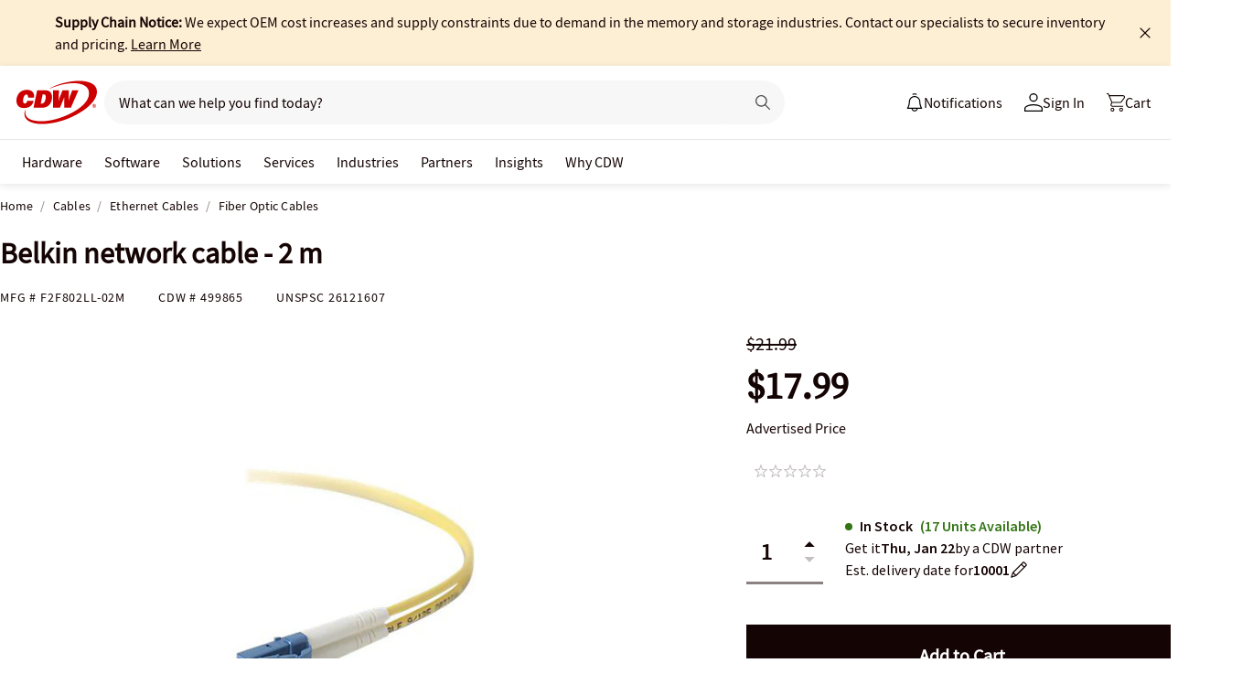

--- FILE ---
content_type: text/html; charset=utf-8
request_url: https://www.cdw.com/product/belkin-2m-duplex-singlemode-fiber-8.3-125-patch-cable-lc-lc-6ft/499865
body_size: 10944
content:

<!DOCTYPE html>
<html lang="en">
<head>
    <meta content="text/html; charset=utf-8" http-equiv="Content-Type" />
    <meta name="viewport" content="width=device-width, initial-scale=1.0">
    <meta http-equiv="X-UA-Compatible" content="IE=edge">
<!-- SVG favicon - The most versatile modern solution -->
<link rel="icon" type="image/svg+xml" href="/assets/1.0/dist/images/cdw-logo-vector-512x512-favicon.svg">
<!-- Fallback PNG favicon for older browsers -->
<link rel="icon" type="image/png" sizes="32x32" href="/assets/1.0/dist/images/cdw-logo-32x32-favicon.png">
<!-- Apple Touch Icon - single size covers all modern iOS devices -->
<link rel="apple-touch-icon" href="/assets/1.0/dist/images/cdw-logo-180x180-favicon.png">

<meta name="msapplication-TileColor" content="#ffffff">

    <link rel="dns-prefetch" href="//webobjects2.cdw.com"/>
<link rel="dns-prefetch" href="//img.cdw.com"/>
<link rel="dns-prefetch" href="//nexus.ensighten.com"/>
<link rel="dns-prefetch" href="//media.richrelevance.com"/>
<link rel="dns-prefetch" href="//activate.cdw.com"/>
<link rel="dns-prefetch" href="//smetrics.cdw.com"/>
<link rel="dns-prefetch" href="//c.go-mpulse.net"/>
<link rel="dns-prefetch" href="//s.go-mpulse.net"/>
<link rel="dns-prefetch" href="//recs.richrelevance.com"/>

    <link rel="preconnect" href="//webobjects2.cdw.com"/>
<link rel="preconnect" href="//img.cdw.com"/>
<link rel="preconnect" href="//nexus.ensighten.com"/>
<link rel="preconnect" href="//media.richrelevance.com"/>
<link rel="preconnect" href="//activate.cdw.com"/>
<link rel="preconnect" href="//smetrics.cdw.com"/>
<link rel="preconnect" href="//c.go-mpulse.net"/>
<link rel="preconnect" href="//s.go-mpulse.net"/>
<link rel="preconnect" href="//recs.richrelevance.com"/>

    
    <title>Belkin network cable - 2 m - F2F802LL-02M - Fiber Optic Cables - CDW.com</title>
    
    <link rel="canonical" href="https://www.cdw.com/product/belkin-2m-duplex-singlemode-fiber-8.3-125-patch-cable-lc-lc-6ft/499865" />
<meta name="description" content="Buy a Belkin network cable - 2 m or other Fiber Optic Cables at CDW.com" />
<meta name="keywords" content="Belkin network cable - 2 m, Fiber Optic Cables, Cables, F2F802LL-02M" />
<meta property="og:image" content="https://webobjects2.cdw.com/is/image/CDW/499865?$product_minithumb$" />
<meta property="og:title" content="Belkin network cable - 2 m - F2F802LL-02M - Fiber Optic Cables - CDW.com" />
<meta property="og:description" content="Buy a Belkin network cable - 2 m at CDW.com" />
<meta property="og:url" content="https://www.cdw.com/product/belkin-2m-duplex-singlemode-fiber-8.3-125-patch-cable-lc-lc-6ft/499865" />
<meta property="og:site_name" content="CDW.com" />
<meta name="twitterhandle" content="CDWCorp" />

    <script type="text/javascript" src="https://www.cdw.com/resources/777948609e5cb6ee176565d873d32e8a25a82644ec486" async ></script><script>
// akam-sw.js install script version 1.3.6
"serviceWorker"in navigator&&"find"in[]&&function(){var e=new Promise(function(e){"complete"===document.readyState||!1?e():(window.addEventListener("load",function(){e()}),setTimeout(function(){"complete"!==document.readyState&&e()},1e4))}),n=window.akamServiceWorkerInvoked,r="1.3.6";if(n)aka3pmLog("akam-setup already invoked");else{window.akamServiceWorkerInvoked=!0,window.aka3pmLog=function(){window.akamServiceWorkerDebug&&console.log.apply(console,arguments)};function o(e){(window.BOOMR_mq=window.BOOMR_mq||[]).push(["addVar",{"sm.sw.s":e,"sm.sw.v":r}])}var i="/akam-sw.js",a=new Map;navigator.serviceWorker.addEventListener("message",function(e){var n,r,o=e.data;if(o.isAka3pm)if(o.command){var i=(n=o.command,(r=a.get(n))&&r.length>0?r.shift():null);i&&i(e.data.response)}else if(o.commandToClient)switch(o.commandToClient){case"enableDebug":window.akamServiceWorkerDebug||(window.akamServiceWorkerDebug=!0,aka3pmLog("Setup script debug enabled via service worker message"),v());break;case"boomerangMQ":o.payload&&(window.BOOMR_mq=window.BOOMR_mq||[]).push(o.payload)}aka3pmLog("akam-sw message: "+JSON.stringify(e.data))});var t=function(e){return new Promise(function(n){var r,o;r=e.command,o=n,a.has(r)||a.set(r,[]),a.get(r).push(o),navigator.serviceWorker.controller&&(e.isAka3pm=!0,navigator.serviceWorker.controller.postMessage(e))})},c=function(e){return t({command:"navTiming",navTiming:e})},s=null,m={},d=function(){var e=i;return s&&(e+="?othersw="+encodeURIComponent(s)),function(e,n){return new Promise(function(r,i){aka3pmLog("Registering service worker with URL: "+e),navigator.serviceWorker.register(e,n).then(function(e){aka3pmLog("ServiceWorker registration successful with scope: ",e.scope),r(e),o(1)}).catch(function(e){aka3pmLog("ServiceWorker registration failed: ",e),o(0),i(e)})})}(e,m)},g=navigator.serviceWorker.__proto__.register;if(navigator.serviceWorker.__proto__.register=function(n,r){return n.includes(i)?g.call(this,n,r):(aka3pmLog("Overriding registration of service worker for: "+n),s=new URL(n,window.location.href),m=r,navigator.serviceWorker.controller?new Promise(function(n,r){var o=navigator.serviceWorker.controller.scriptURL;if(o.includes(i)){var a=encodeURIComponent(s);o.includes(a)?(aka3pmLog("Cancelling registration as we already integrate other SW: "+s),navigator.serviceWorker.getRegistration().then(function(e){n(e)})):e.then(function(){aka3pmLog("Unregistering existing 3pm service worker"),navigator.serviceWorker.getRegistration().then(function(e){e.unregister().then(function(){return d()}).then(function(e){n(e)}).catch(function(e){r(e)})})})}else aka3pmLog("Cancelling registration as we already have akam-sw.js installed"),navigator.serviceWorker.getRegistration().then(function(e){n(e)})}):g.call(this,n,r))},navigator.serviceWorker.controller){var u=navigator.serviceWorker.controller.scriptURL;u.includes("/akam-sw.js")||u.includes("/akam-sw-preprod.js")||u.includes("/threepm-sw.js")||(aka3pmLog("Detected existing service worker. Removing and re-adding inside akam-sw.js"),s=new URL(u,window.location.href),e.then(function(){navigator.serviceWorker.getRegistration().then(function(e){m={scope:e.scope},e.unregister(),d()})}))}else e.then(function(){window.akamServiceWorkerPreprod&&(i="/akam-sw-preprod.js"),d()});if(window.performance){var w=window.performance.timing,l=w.responseEnd-w.responseStart;c(l)}e.then(function(){t({command:"pageLoad"})});var k=!1;function v(){window.akamServiceWorkerDebug&&!k&&(k=!0,aka3pmLog("Initializing debug functions at window scope"),window.aka3pmInjectSwPolicy=function(e){return t({command:"updatePolicy",policy:e})},window.aka3pmDisableInjectedPolicy=function(){return t({command:"disableInjectedPolicy"})},window.aka3pmDeleteInjectedPolicy=function(){return t({command:"deleteInjectedPolicy"})},window.aka3pmGetStateAsync=function(){return t({command:"getState"})},window.aka3pmDumpState=function(){aka3pmGetStateAsync().then(function(e){aka3pmLog(JSON.stringify(e,null,"\t"))})},window.aka3pmInjectTiming=function(e){return c(e)},window.aka3pmUpdatePolicyFromNetwork=function(){return t({command:"pullPolicyFromNetwork"})})}v()}}();</script>
<script>var cdwTagManagementData = {};window.cdwTagManagementData = {'page_design':'A','page_name':'BELKIN 2M Duplex Singlemode Fiber 8.3/125 Patch Cable LC/LC 6ft','page_type':'PRODUCT_FIB','page_url':'/product/belkin-2m-duplex-singlemode-fiber-8.3-125-patch-cable-lc-lc-6ft/499865','product_category':'Cables','product_id':'499865','product_name':'BELKIN 2M Duplex Singlemode Fiber 8.3/125 Patch Cable LC/LC 6ft','product_price':'17.99','product_sales_attr':'PRODUCT_FIB','product_image':'https://webobjects2.cdw.com/is/image/CDW/499865?$400x350$','voucher_code':'5','drop_ship_flag':'2','login_status':'False','product_stock_status':'In Stock','product_type_code':'W','product_class_code':'CN','product_group_majorcode':'FIB','product_age':'8275 days','site_name':'cdw','webclasscode_level1':'B','webclasscode_level1name':'Cables','webclasscode_level2':'BD','webclasscode_level2name':'Ethernet Cables','webclasscode_level3':'BD4','webclasscode_level3name':'Fiber Optic Cables','extranet':'true','device_type':'desktop','product_brand_code':'BEL','product_brand_name':'Belkin Cables Only','product_root_brand_name':'Belkin','product_offer_flag':'False','product_has_review':'False','total_review_count':'0','average_overall_rating':'0','is_bot':'true','strike_through_pricing':'True | Mode MSRP','product_family_builder':'no'};</script>
    
                <script src="//cdn.optimizely.com/public/220146585/s/cdw_product_page.js"></script>
                <script type="text/javascript">
                   window['optimizely'] = window['optimizely'] || [];
                   window.optimizely.push(['setDimensionValue', '2069240888', '1F378987N06']);
                </script>
    
    <link href="/header/1.30/dist/styles/a/globalheader.css" rel="stylesheet" type="text/css"/>
    
    <link href="/product/8.128/dist/styles/a/product.css" rel="stylesheet" type="text/css">
    <script>
        window.ensCustomEventProcessor = {
            create: function (e, n) {
                if (window.utag) {
                    window.utag_evt = JSON.parse(JSON.stringify(n));
                    window.evtData = n;
                    window.utag_evt.tealium_event = e;
                    window.utag.link(window.utag_evt);
                }

                return;
            }
        }

        Object.defineProperty(window, 'ensCustomEvent', {
            get() { return window.ensCustomEventProcessor; },
            set() { }
        });
    </script>
    
        <link rel="alternate" media="only screen and (max-width: 640px)" href="https://m.cdw.com/product/belkin-2m-duplex-singlemode-fiber-8.3-125-patch-cable-lc-lc-6ft/499865" />
            
    <script type="text/javascript" async src="//tags.tiqcdn.com/utag/cdw/main/prod/utag.js"></script>
    
    

<script>(window.BOOMR_mq=window.BOOMR_mq||[]).push(["addVar",{"rua.upush":"false","rua.cpush":"true","rua.upre":"false","rua.cpre":"false","rua.uprl":"false","rua.cprl":"false","rua.cprf":"false","rua.trans":"SJ-5b73f737-734b-4447-910f-cd446edc9001","rua.cook":"false","rua.ims":"false","rua.ufprl":"false","rua.cfprl":"false","rua.isuxp":"false","rua.texp":"norulematch","rua.ceh":"false","rua.ueh":"false","rua.ieh.st":"0"}]);</script>
                              <script>!function(a){var e="https://s.go-mpulse.net/boomerang/",t="addEventListener";if("False"=="True")a.BOOMR_config=a.BOOMR_config||{},a.BOOMR_config.PageParams=a.BOOMR_config.PageParams||{},a.BOOMR_config.PageParams.pci=!0,e="https://s2.go-mpulse.net/boomerang/";if(window.BOOMR_API_key="ACJHS-A47P9-6ACVK-6JVW4-CLEFX",function(){function n(e){a.BOOMR_onload=e&&e.timeStamp||(new Date).getTime()}if(!a.BOOMR||!a.BOOMR.version&&!a.BOOMR.snippetExecuted){a.BOOMR=a.BOOMR||{},a.BOOMR.snippetExecuted=!0;var i,_,o,r=document.createElement("iframe");if(a[t])a[t]("load",n,!1);else if(a.attachEvent)a.attachEvent("onload",n);r.src="javascript:void(0)",r.title="",r.role="presentation",(r.frameElement||r).style.cssText="width:0;height:0;border:0;display:none;",o=document.getElementsByTagName("script")[0],o.parentNode.insertBefore(r,o);try{_=r.contentWindow.document}catch(O){i=document.domain,r.src="javascript:var d=document.open();d.domain='"+i+"';void(0);",_=r.contentWindow.document}_.open()._l=function(){var a=this.createElement("script");if(i)this.domain=i;a.id="boomr-if-as",a.src=e+"ACJHS-A47P9-6ACVK-6JVW4-CLEFX",BOOMR_lstart=(new Date).getTime(),this.body.appendChild(a)},_.write("<bo"+'dy onload="document._l();">'),_.close()}}(),"".length>0)if(a&&"performance"in a&&a.performance&&"function"==typeof a.performance.setResourceTimingBufferSize)a.performance.setResourceTimingBufferSize();!function(){if(BOOMR=a.BOOMR||{},BOOMR.plugins=BOOMR.plugins||{},!BOOMR.plugins.AK){var e="true"=="true"?1:0,t="",n="aoczkxixblfpm2lk2kna-f-7525ace38-clientnsv4-s.akamaihd.net",i="false"=="true"?2:1,_={"ak.v":"39","ak.cp":"222114","ak.ai":parseInt("274329",10),"ak.ol":"0","ak.cr":9,"ak.ipv":4,"ak.proto":"h2","ak.rid":"14ac3a65","ak.r":44093,"ak.a2":e,"ak.m":"a","ak.n":"essl","ak.bpcip":"3.133.149.0","ak.cport":42862,"ak.gh":"23.33.28.138","ak.quicv":"","ak.tlsv":"tls1.3","ak.0rtt":"","ak.0rtt.ed":"","ak.csrc":"-","ak.acc":"","ak.t":"1768608410","ak.ak":"hOBiQwZUYzCg5VSAfCLimQ==9bNFioildprOzjocXD+deWVTAbnDDs2dMKnQ2WTW4bqhvQoAut5Q6BEZL1+6ZHlKUx05MVZClgAYIZxVo/8DKN5DWTGdZLW/UHXBX1i5MhsxH8By49WP00RE+osq8/qYmoLak8oGik3Ro5TUnbq4QBpdp5mtbOpkmF3RTJc2sgcImG5zuUf/WCpKSdra+j5U9W6W2H1yR7dHt8O7vV+vu88Pdbz2STa89X9bMhsFAdUXLe+ELObfG29SCy/DG8U/fmmcDdSlTXpBVqvs6IrofI+UL38jzSXPeWJnlNuW+lOtHpMtXv3CmkkDRLuNUqfaYXL5gt01E4WIUjt4H8fJzVjpJlrPuEWZopqLymmC3Qu8cIW9kqPP6NXzWWbofHJWvlfwuHyd0rLy/nkYG745qmvP6jp2u6E8AP2zhTG5yB8=","ak.pv":"517","ak.dpoabenc":"","ak.tf":i};if(""!==t)_["ak.ruds"]=t;var o={i:!1,av:function(e){var t="http.initiator";if(e&&(!e[t]||"spa_hard"===e[t]))_["ak.feo"]=void 0!==a.aFeoApplied?1:0,BOOMR.addVar(_)},rv:function(){var a=["ak.bpcip","ak.cport","ak.cr","ak.csrc","ak.gh","ak.ipv","ak.m","ak.n","ak.ol","ak.proto","ak.quicv","ak.tlsv","ak.0rtt","ak.0rtt.ed","ak.r","ak.acc","ak.t","ak.tf"];BOOMR.removeVar(a)}};BOOMR.plugins.AK={akVars:_,akDNSPreFetchDomain:n,init:function(){if(!o.i){var a=BOOMR.subscribe;a("before_beacon",o.av,null,null),a("onbeacon",o.rv,null,null),o.i=!0}return this},is_complete:function(){return!0}}}}()}(window);</script></head>
<body id="GlobalBody" itemscope itemtype="http://schema.org/WebPage">
    <a href="#main" class="skip-to-content">Skip to Main Content</a>
    


<script type="text/javascript">
	var CdwCms = {
		"settings": {
            "designVersion": 'A',
            "enableCookieBanner": 'True',
            "isRubiEnabled": 'True'
		}
	};
</script>


<div id="gh-butter-bar">
</div>
<div id="gh-header-contain" class="">
    <header id="gh-header">
        <div id="gh-header-fixed">
            <section id="gh-header-upper">
                <section id="gh-header-left">
                    <a href="/" aria-label="CDW logo - Link to homepage"><img id="gh-header-logo" alt="CDW Logo" aria-label="CDW Logo" src="https://webobjects2.cdw.com/is/content/CDW/cdw/logos/company-logos-c-d/cdw_corporate-logos/cdw/cdw-logo-no-tag.svg" onclick="CdwTagMan.createPromotionTag('Global Navigation', 'Header-Logo');" class="refresh" /></a>
                    <section id="gh-search-bar">
                        

<form id="gh-header-search-form" role="search">
    <div id="main-search">
        <input id="search-input"
               type="text"
               placeholder="What can we help you find today?"
               class="search-input"
               data-rrapiidentifier="rrc"
               data-disabletypeahead="False"
               data-enableFusion="False"
               data-enableFusionTypeahead="False"
               autocomplete="off"
               role="combobox"
               aria-label="What can we help you find today? -Search input field | Results will show after 3 characters"
               aria-haspopup="true"
               aria-expanded="false"
			   onclick="CdwTagMan.createPromotionTag('Global Navigation', 'Search Bar');" />
        <button type="button" id="gh-header-search-form-x"
                tabindex="0"
             aria-label="Clear search input"
             style="display: none;"></button>
        <div id="divider"></div>
        <button type="submit" id="gh-header-button-search" aria-label="Search button" tabindex="0" class="default"></button>
        <button id="cancel-btn" class="cancel-btn" alt="Cancel Search Button" aria-label="Cancel Search Button">Cancel</button>
    </div>
</form>
 
                    </section>
                </section>
                <section id="gh-header-right">
                    

    <section class="gh-notifications">
        <a role="menu" id="gh-notifications-button">
            <i role="menuitem" class="gh-notifications-icon" aria-labelledby="gh-notifications-button"></i>
            <span role="menuitem" class="gh-notifications-title">Notifications</span>
        </a>
        <div class="gh-notifications-list">
            <div class="header">
                <div class="title">Notifications</div>
            </div>
            <div class="messages">
            </div>
        </div>
    </section>

                    <section id="gh-account-center-menu">
                        



<section id="gh-sign-in-contain">
    <div id="gh-sign-in-cta" role="menu" aria-expanded="false" aria-label="signin">
        <i id="gh-triangle" aria-labelledby="gh-sign-in-cta" role="menuitem"></i><span role="menuitem">Sign In</span>
    </div>
    <div id="gh-sign-in-flyout">
        <div id="gh-sign-in-flyout-top-triangle"></div>
        <section id="top-section" class="gh-signin-top-section">
            <div id="gh-signin-npid-top-content"></div>
        </section>
        <section id="bottom-section">
            <div id="gh-signin-npid-bottom-content"></div>
        </section>
    </div>
</section>

<script>
    // for debugging purpose, because appsettings cache always hardly erased
    window.ShowLoginBubble = true;
</script>

<input type="hidden" ID="free-shipping-product-cart-indicator" />

                    </section>
                    <section id="gh-cart" class="js-gh-cart-link-contain">
                        <div id="gh-cart-link-inner">
                            <div id="button-cart-list" class="js-button-cart-list">
                                <a id="button-cart" href="/cart" onclick="CdwTagMan.createPromotionTag('Global Navigation', 'Cart');">
                                    <i id="gh-cart-cta" class="js-gh-cart-cta"></i>
                                    <span id="gh-cart-count"></span>
                                    <span id="gh-cart-title">Cart</span>
                                </a>
                            </div>
                        </div>
                    </section>
                </section>
            </section>
            <div class="login-flyout">
                    <div id='gh-bubble-npid-content'>
                </div>
            </div>
            <nav id="gh-header-lower" class="main-menu">
                    <ul class="menu-list-l1">
                        <li id="gh-nav-li-hardware-corp" class="-l1"><a href="/content/cdw/en/terms-conditions/site-map.html" tabindex="0">Hardware</a></li>
                        <li id="gh-nav-li-software-corp" class="-l1"><a href="/category/software/?w=F" tabindex="0">Software</a></li>
                        <li id="gh-nav-li-it-solutions-corp" class="-l1"><a href="/content/cdw/en/solutions.html" tabindex="0"> Solutions</a></li>
                        <li id="gh-nav-li-services-corp" class="-l1"><a href="/content/cdw/en/services/amplified-services.html" tabindex="0">Services</a></li>
                        <li id="gh-nav-li-Industries-corp" class="-l1"><a href="/content/cdw/en/Industries.html" tabindex="0">Industries</a></li>
                        <li id="gh-nav-li-brands-corp" class="-l1"><a href="/content/cdw/en/brand.html" tabindex="0">Partners</a></li>
                        <li id="gh-nav-li-tech-library-corp" class="-l1"><a href="/content/cdw/en/research-hub.html" tabindex="0">Insights</a></li>
                        <li id="gh-nav-li-why-cdw-corp" class="-l1"><a href="/content/cdw/en/Why-cdw.html" tabindex="0"> Why CDW</a></li>
                    </ul>
            </nav>
        </div>
    </header>
</div>

<script>
    // for debugging purpose, because appsettings cache always hardly erased
    window.NotificationButtonEnabled = true;
</script>

    <main id="main">
        <div class="container">
            

            







<input id="AnonymousZipCode" name="AnonymousZipCode" type="hidden" value="zip=43085+43201-43207+43209-43224+43226-43232+43234-43236+43240+43251+43260+43266+43268+43270-43272+43279+43287+43291" />


<div itemscope itemtype="https://schema.org/Product" class="productDetailWrapper end-zoom vertical-by-stack" data-page-type="Product Pages">
<div class="header-vertical-stack-wrapper product-header ">
    <div class="header-vertical-stack-container container">


    <nav class="product-breadcrumb" aria-label="breadcrumbs">
            <ul class="breadcrumbs" itemscope itemtype="https://schema.org/BreadcrumbList">
                <li itemprop="itemListElement" itemscope itemtype="https://schema.org/ListItem">
                    <a href="/" title="Home" itemprop="item"><span itemprop="name">Home</span></a>
                    <meta itemprop="position" content="1" />
                </li>
                    <li itemprop="itemListElement" itemscope itemtype="https://schema.org/ListItem">
                        <a href="/search/cables/?w=B" title="Cables" itemprop="item"><span itemprop="name">Cables</span></a>
                        <meta itemprop="position" content="2" />
                    </li>
                    <li itemprop="itemListElement" itemscope itemtype="https://schema.org/ListItem">
                        <a href="/search/cables/ethernet-cables/?w=BD" title="Ethernet Cables" itemprop="item"><span itemprop="name">Ethernet Cables</span></a>
                        <meta itemprop="position" content="3" />
                    </li>
                <li itemprop="itemListElement" itemscope itemtype="https://schema.org/ListItem">
                    <a aria-current="location" href="/search/cables/ethernet-cables/fiber-optic-cables/?w=BD4" title="Fiber Optic Cables" itemprop="item"><span itemprop="name">Fiber Optic Cables</span></a>
                    <meta itemprop="position" content="3" />
                </li>
            </ul>

    </nav>

        <div class="header-main-info">
            <div class="header-left-info">
                <a href="/" aria-label="Link to homepage">
                            <img alt="CDW Logo"
                                 aria-label="CDW Logo"
                                 src="//webobjects2.cdw.com/is/image/CDW/cdw23-logo-no-tag-88x48?$transparent$"/>
                </a>
                <h1 id="primaryProductNameStickyHeader" class="-bold" itemprop="name">Belkin network cable - 2 m</h1>
            </div>

            <div class="header-right-info">
                <div class="header-add-to-cart-wrapper">
                    <div class="price-outer-wrapper">
<input id="ProductGroupStickyHeader" name="ProductGroup" type="hidden" value="FIB" />
<div class="ui-priceselector">

    <div class="msrp-wrapper">
        <div class="coupon-check pdp-couponlayer" data-product-code="499865">
            <span class="insert-coupon-icon product-coupon"></span>
            <couponbadge></couponbadge>
        </div>
        <div class="msrp-savings-wrapper">
                    <div class="pdprightrailmsrp" data-priceCurrencyCode="" data-priceValue="21.99" data-edc="499865"><div class="-strikethrough">$21.99</div></div>
        </div>
        <div class="incentive-saving-conatainer" data-edc="499865" data-price="17.99" data-eligible="true"></div>
    </div>
    <div class="price-type-single ui-priceselector-single"  aria-label="price">

            <span class="price">
                    <span class="price-type-selected" data-pricekey="8aeb0104025d2c97f8ffaa01fde20a6b" content="17.99" data-priceValue="17.99">$17.99</span>
            </span>
    </div>

    <input name="CartItems[0].SelectedPrice.PriceKey" class="js-selected-pricekey" type="hidden" value="8aeb0104025d2c97f8ffaa01fde20a6b">

    <input name="RecommendedForEDC" type="hidden" value="" />
    <input name="RecoType" type="hidden" value="" />
    <input name="ProgramIdentifier" type="hidden" value="" />
</div>
                    </div>

                    <div class="add-to-cart-container" data-product-code="499865">
                                    <button type="submit" id="VerticalAddItemToCartStickyHeader" data-edc="499865" class="js-add-to-cart btn primary-btn buynowSticky" data-signal="cart-product" data-tagman='{"type":"Product Pages", "name":"Add To Cart:Primary"}'>Add <span class="btn-qty"></span> To Cart</button>
                    </div>
                </div>
            </div>
        </div>
        <div class="primary-product-part-numbers">
            <span class="part-number">Mfg # <span class="mpn" itemprop="mpn">F2F802LL-02M</span></span>
            <span class="part-number">CDW # <span class="edc" itemprop="sku">499865</span></span>
            <span class="unpc-wrapper"><span class="part-number-divider"> | </span><span class="part-number">UNSPSC <span itemprop="gtin8"> 26121607 </span></span></span>
        </div>
    </div>
</div>

    <div class="productTop container ">




        
    </div>

    <div class="container">
        <div class="productMain">
            <div class="productLeft vertical-by-stack">


    <div class="main-badge-container" id="main-badge-container">
        <div class="bestSoldBadge" data-productcode="499865"></div>
    </div>





    <div id="mainProductGallery" class="image-gallery" data-edc="499865">
    <div class="image-gallery-wrapper">
        <div class="main-media">
            <div class="main-image" data-edc="499865" tabindex="0">
                    <img itemprop="image" src="https://webobjects2.cdw.com/is/image/CDW/499865?$product-detail$" alt="Belkin network cable - 2 m" onclick ="CdwTagMan.createElementPageTag('Product Pages','Main Image Clicked');" />
            </div>
            <div class="main-video"></div>
        </div>

            <div class="thumbnails-wrapper product-thumbnails-wrapper">
                <div class="thumbnails js-thumbnails-img"></div>
                <div class="thumbnails js-thumbnails-video"></div>
            </div>
        </div>
        </div>
        <div class="main-features">
                <h2 class="title">Quick tech specs</h2>
                <div class="quick-tech-spec">
                    <div class="quick-tech-spec-row">
                        <div class="quick-tech-spec-col">
                            <ul>
                                    <li>6.56ft (2M) Premium PVC 8.3/125 micron duplex singlemode fiber patch cable LC/LC</li>
                                    <li>Twice the bandwidth throughput of multimode cable</li>
                                    <li>Fiber Patch Cable/ Multimode Cable/ Duplex Cable/ LC to LC Cable</li>
                            </ul>
                        </div>
                        <div class="quick-tech-spec-col">
                            <ul>
                                    <li>Ideal solution for networks in need of fast high-speed clear signal transmission up to the latest in industry standards</li>
                                    <li>Premium PVC 8.3/125 micron singlemode patch cables</li>
                            </ul>
                        </div>
                    </div>
                </div>
                <a href="#TS" id="view-more-link" class="view-more-jumplink" onclick="CdwTagMan.createElementPageTag('Product Pages', 'Product Information:View More');">View All <img src="/assets/1.0/dist/images/icons/pdp-expander/right-arrow.svg" alt="View More"></a>
        </div>
        <div class="product-overview-container">
            <div class="manufacture-logo">
                
            </div>
            <h2 class="section-header">Know your gear</h2>
            <div class="market-text">

                    <div itemprop="description">Belkin's high-quality Corning Fiber Optic Cables are built to meet or exceed industry specifications. Belkin Fiber Patch Jumpers are compatible with Fiber Channel, Infiniband, ATM and Gigabit Ethernet applications. Belkin fiber patch cords are best suited to connect fiber optic equipment to fiber optic cross-connects, interconnects, and data communication boxes. Each Belkin fiber cable is tested for greater durability in resisting pulls, strains and impacts during cabling installs and maintenance. Each cable is individually 100% optically inspected and tested for insertion loss and quality.</div>
            </div>
        </div>
<div id="image-gallery-modal" class="modal">
    <div class="content -loading">
    </div>
</div>


            </div>

            <div class="productRight vertical-by-stack">


    <div class="right-rail-vertical-stack">

        

        <form method="post" action="/cart/addtocart" data-addtocartasync="/cart/addtocartasync/" data-basicaddtocart="false" class="inline addToCartForm addToCartProduct">
            


<div class="ui-priceselector">

    <div class="msrp-wrapper">
        <div class="coupon-check pdp-couponlayer" data-product-code="499865">
            <span class="insert-coupon-icon product-coupon"></span>
            <couponbadge></couponbadge>
        </div>
        <div class="msrp-savings-wrapper">
                    <div class="pdprightrailmsrp" data-priceCurrencyCode="" data-priceValue="21.99" data-edc="499865"><div class="-strikethrough">$21.99</div></div>
        </div>
        <div class="incentive-saving-conatainer" data-edc="499865" data-price="17.99" data-eligible="true"></div>
    </div>
    <div class="price-type-single ui-priceselector-single"  aria-label="price">

            <span class="price">
                    <span class="price-type-selected" data-pricekey="8aeb0104025d2c97f8ffaa01fde20a6b" content="17.99" data-priceValue="17.99">$17.99</span>
            </span>
    </div>

    <input name="CartItems[0].SelectedPrice.PriceKey" class="js-selected-pricekey" type="hidden" value="8aeb0104025d2c97f8ffaa01fde20a6b">

    <input name="RecommendedForEDC" type="hidden" value="" />
    <input name="RecoType" type="hidden" value="" />
    <input name="ProgramIdentifier" type="hidden" value="" />
</div>
                    <div class="js-single-price-label price-type-description" title="Advertised Price">Advertised Price</div>

            <div class="lease-price-wrapper">
<div class="leaseContainer"></div>            </div>
                <div id="PrimaryProductReviewSummary" class="product-reviews">
                    <div id="BVRRSummaryContainer" class=""></div>
                </div>
                        <div class="quantity-availability-wrapper">
                    <div class="quantity-container">
                        <input data-edc="499865"  name="CartItems[0].Quantity" type="number" min="1" value="1" class="txtQty input-quantity-arrows " data-syncQty="true" placeholder="0" aria-label="Quantity">
                            <div class="input-quantity-arrows-display">
                                <i class="ico-up-arrow"></i>
                                <i class="ico-down-arrow -disabled"></i>
                            </div>
                    </div>
                                    <div class="availability-wrapper">
                        <div class="availability">
                            
	<div class="membership-ship-wrapper membership-shipping-product" data-product-code="499865"></div>

                                <div style="width:362px; height: 75px">
                                    <ui-inventory product-code="499865" to-zip-code="10001" single-mode="true" tenant="CdwUs" enable-zip-code-editor="true"
                                                  api-url="https://dc-origin.cdw.com/ecomm/web/v1/inventories"></ui-inventory>
                                    <ui-inventory-controller product-codes="499865" to-zip-code="10001"
                                                             api-url="https://dc-origin.cdw.com/ecomm/web/v1/inventories"></ui-inventory-controller>
                                </div>

                        </div>
                        <div class="freeshipping-wrapper" data-product-code=499865 data-product-dropship=2 data-product-Type=W data-company-Id=1000></div>
                        <div class="clear"></div>
                    </div>
            </div>

            






            
<input type="hidden" id="hdnAddOnItems" />
<div class="product-placement" data-placement="item_page.json_rr_right_rail" data-template="warranty"></div>


        <div class="addtocart-container" data-product-code="499865">
                            <input type="button" value="Add to Cart" id="add-to-cart-new" data-edc="499865" class="btn primary-btn" data-signal="cart-product" data-tagman='{"type":"Product Pages", "name":"Add To Cart:Primary"}' onclick='CdwSignals.fireEvent(3, this);'>


            <input id="StickyHeaderProductCode" name="CartItems[0].Product.ProductCode" type="hidden" value="499865" />
            <input id="StickyHeaderStockStatus" name="CartItems[0].ProductInventory.InventoryAvailability" type="hidden" value="In Stock" />
            <input id="ProductContext_SubscriptionShoppingType" name="ProductContext.SubscriptionShoppingType" type="hidden" value="GetEstimate" />
            <input cart-shipping-status-message="" id="CartItems_0__ProductInventory_ShippingStatusMessage" name="CartItems[0].ProductInventory.ShippingStatusMessage" type="hidden" value="Ships same day if ordered before 2 PM CT" />
            <input id="CartItems_0__ProductInventory_Source" name="CartItems[0].ProductInventory.Source" type="hidden" value="Product" />
            <input cart-shipping-zip-code="" id="CartItems_0__ProductInventory_ZipCode" name="CartItems[0].ProductInventory.ZipCode" type="hidden" value="" />

            <input disabled="true" id="WarrantyProductCode" name="CartItems[1].Product.ProductCode" type="hidden" value="" />
            <input disabled="true" id="WarrantyQuantity" name="CartItems[1].Quantity" type="hidden" value="1" />
            <input id="EnableNewAddToCart" name="Model.EnableNewAddToCart" type="hidden" value="True" />
            <input id="IsEproUser" name="Model.IsEproUser" type="hidden" value="False" />
            <input id="EnableNewInventory" name="Model.EnableNewInventory" type="hidden" value="True" />
            <input id="DisableWarranties" name="DisableWarranties" type="hidden" value="false" />
            <input id="DisableAccessories" name="DisableAccessories" type="hidden" value="false" />
            <input id="DisableAlgonomy" name="DisableAlgonomy" type="hidden" value="false" />
        </div>

            <div><input name="__RequestVerificationToken" type="hidden" value="OXPtN4VZuAZGzZblDPJgYtpZImVmuO16A2QymYNUSVKiUDCUVg6NYvgizazu9cM-0jYNhYcq2yXVQpN1ktaDslBTgm41" /></div>
        </form>
        <div class="additional-info">
                <div class="search-result-compare" data-product-code="499865">
                    <div class="search-result-compare-checkbox " data-signal="compare" onclick="this.setAttribute('aria-checked', this.getAttribute('aria-checked') === 'true' ? 'false' : 'true'); CdwSignals.fireEvent(1, this);" aria-label="add to compare tray" tabindex="0" role="checkbox" aria-checked="false" aria-description="Add item to compare tray. Only 5 items are able to be compared at a time"></div>
                    <div class="search-result-compare-checkbox-text" data-signal="compare" onclick="CdwSignals.fireEvent(1, this);">Add to Compare</div>
                    <div class="clear"></div>
                </div>
                <div class="compare-tray-wrapper"></div>
                <div>

<div class="save-to-favorites" onclick="CdwTagMan.createElementPageTag(&#39;Product Pages&#39;,&#39;PP-Favorites_LoggedOut&#39;);">
	
		<a href=/account/logon?Target=product/Belkin-network-cable-2-m/499865 aria-label="Login to save to favorites link">
			<div class="save-to-favorite-ico"></div>
			<span class="icon-label">Save to Favorites</span>
		</a>
</div>



                </div>
            </div>
<div class="right-rail-callout-wrapper">
    <h2 class="callout-section-title -bold">Enhance your purchase</h2>
    <div id="warranties-attach"></div>
    <div class="right-rail-callout-content">
        <div class="accessories-callout"></div>
        <div class="warranties-callout"></div>
        <div class="services-callout"></div>
    </div>
</div>            </div>

            </div>

            <div class="more-info-container" id="#PO"></div>
        </div>
    </div>

    <div>
        <input type="hidden" id="_hfRRContext" data-api-key="c1b6edde3bea10a0" data-Base-Url="//recs.richrelevance.com/rrserver/api/rrPlatform/recsForPlacements" data-Recommended-EDC="499865" data-Tracking-Session-Id="" data-Tracking-User-Id="" data-Brand="Belkin" data-CategoryId="" data-categoryName="" data-ItemId="499865" data-RecoType="RP" data-cm_sp="Product-_-Session" data-ProgramIdentifier="3" data-load-init="true"data-product-code="499865"data-placements="item_page.bt_rr1|item_page.compare_rr1|item_page.json_rr3|item_page.json_rr4|item_page.m_rr1"/> 
    </div>


<div class="container better-together-wrapper product-placement -quick-view" data-placement="item_page.bt_rr1" data-eligible="True" data-rr-ineligible="false" data-taggingattribution="MadeForEachOther">
    <form method="post" action="/cart/addtocart" data-addtocartasync="/cart/addtocartasync/" data-basicaddtocart="false" class="inline addToCartForm addToCartProduct ">

        <div><input name="__RequestVerificationToken" type="hidden" value="b1VViyJMOdlmDA5ZU6clZLyzlhHE9Y1tspTwYcUNZR5EDvEX6GQFrltsQomVq0KrKe3NLJ7KdD8W093UZweuLi0BbB81" /></div>
        <h2 class="better-together-header" id="better-together-header">Better Together</h2>
        <div class="better-together-recommendations">
            <div class="better-together-item better-together-main-product item -active" data-edc="499865">
                <div class="better-together-current-item-img">
                    <div class="current-item-banner">Current Item</div>
                    <img src="https://webobjects2.cdw.com/is/image/CDW/499865?$product_search_result$" alt="Belkin network cable - 2 m" />
                </div>
                <div class="better-together-list-item js-add-to-cart-item" data-edc="499865">
                    <p>
                        <span class="better-together-list-main-label">This Item: </span>
                        <span class="better-together-list-name">Belkin network cable - 2 m</span>
                        <div class="better-together-price" data-edc="499865">$17.99</div>
                    </p>

                    <input id="BetterTogetherCartItems[0].Quantity" name="CartItems[0].Quantity" type="hidden" value="1" />
                    <input id="BetterTogetherCartItems[0].Product.ProductCode" name="CartItems[0].Product.ProductCode" type="hidden" value="499865" />
                    <input id="BetterTogetherCartItems[0].Product.StockStatus" name="CartItems[0].Product.StockStatus" type="hidden" value="In Stock" />
                    <input id="BetterTogetherCartItems[0].PriceKey" name="CartItems[0].SelectedPrice.PriceKey" type="hidden" value="8aeb0104025d2c97f8ffaa01fde20a6b" />
                    <input id="BetterTogetherCartItems[0].Selected" name="CartItems[0].Selected" type="hidden" value="true" />
                    <input id="BetterTogetherRecommendedForEDC" name="RecommendedForEDC" type="hidden" value="499865" />
                    <input id="BetterTogetherRecoType" name="RecoType" type="hidden" value="RP" />
                    <input id="BetterTogetherProgramIdentifier" name="ProgramIdentifier" type="hidden" value="3" />
                </div>
            </div>
        </div>

        <div class="better-together-add-to-cart" data-product-code="499865">
            <div class="better-together-total-price">
                <div class="better-together-total-price-label">Total Price:</div>
                <div class="better-together-total-price-amount"></div>
            </div>
            <button type="button" id="AddItemToCartBetterTogether" class="js-add-to-cart btn primary-btn" data-signal="cart-product-better-together" data-tagman='{"type":"Product Pages", "name":"Add To Cart:Primary-MFEO"}' onclick='CdwSignals.fireEvent(3, this);'>Add <span class="better-together-item-count" data-signal="cart-product-better-together"></span> to Cart</button>
        </div>
    </form>
</div>    <div class="product-placement container" data-placement="item_page.json_oos"></div>

    
    <div id="pdp_rr3_productplacement" class="product-placement container" data-placement="item_page.json_rr3"></div>
    <div id="discontinued-similar-item-container"></div>
    <div class="product-placement container" data-placement="item_page.json_oos"></div>

    <input type="hidden" id="_hfPageContext"
           data-experience-api-url="https://dc-origin.cdw.com/ecomm/web/v1/products-web-experience/_gql"
           data-stockstatus="In Stock"
           data-productcode="499865" 
           data-lineupname="lineup1" 
           data-isclosedLoop="False" 
           data-manufactureCode="BEL" 
           data-isknownuser="false" data-manufactureName="Belkin" 
           data-rootmanufactureCode="BEL" 
           data-IsEpro="false" data-IsSubscription="false" data-usingCategorizedAccessories="true"
           data-showminicompare="true" data-webClassCode="BD4" 
           data-isDiscontinued="false" data-isVerticalStack="true" data-isconfirmationsheetenabled="false" data-recaptchav2sitekey="6LdwtdoZAAAAAHem_ENNOG8FVh3dC_3BbVQ0fSg6"/>

    

    <div class="open-page-content">
        <section id="TS"></section>
            <div id="MC" class="container" data-placement="item_page.compare_rr1"></div>
            <section id="AA" class="container"></section>
            <section id="WAR" class="container"></section>
            <section id="SER" class="container"></section>
            <section id="REB" class="container"></section>
        <section id="URV" data-producttype="W" class="container"></section>
    </div>

    <div id="product-review-seo"></div>

    
    <div id="pdp_rr4_productplacement" class="product-placement container" data-placement="item_page.json_rr4"></div>
    <div class="product-placement container" data-placement="item_page.json_oos_2"></div>
    <div id="rvplaceholder"></div>
</div>
<div id="backToTopWrapper"></div>



<div id="CartConfirmationModal"></div>
<div id="quick-view-modal" class="modal">
    <div class="content -loading">
    </div>
    <a href="#" class="ico-x"></a>
</div>

<ui-attach-sheet
    id="attach-sheet"
    product-code=""
    product-price-key=""
    product-quantity=""
    additional-product-codes=""
    additional-product-price-key=""
    additional-product-quantity=""
    request-verification-token=""
    api-url="https://dc-origin.cdw.com/ecomm/web/v1/products-web-experience"
    add-to-cart-async-api-url="/api/cart/1/data/addtocart">
</ui-attach-sheet>


        </div>
    </main>
    
<footer>
    <section id="gh-footer-upper"></section>
    

<section id="gh-subfooter">
    <section id="gh-subfooter-links">
        <div class="link-row">
            <a href="/content/cdw/en/terms-conditions/site-map.html" onclick="CdwTagMan.createPromotionTag('Global Navigation', 'Global Footer - Site Map')">Site Map</a>
            <a href="/content/cdw/en/terms-conditions/privacy-notice.html" onclick="CdwTagMan.createPromotionTag('Global Navigation', 'Global Footer - Privacy Notice')">Privacy Notice</a>
            <a href="/content/cdw/en/terms-conditions/privacy-notice/cookie-notice.html" onclick="CdwTagMan.createPromotionTag('Global Navigation', 'Global Footer - Cookie Notice')">Cookie Notice</a>
            <a href="/content/cdw/en/terms-conditions.html" onclick="CdwTagMan.createPromotionTag('Global Navigation', 'Global Footer - Terms and Conditions')">Terms and Conditions</a>
        </div>
        <p>
            Copyright © 2007 - 2026 CDW. All Rights Reserved. CDW®, CDW•G® and PEOPLE WHO GET IT® are registered trademarks of CDW LLC. All other trademarks and registered trademarks are the sole property of their respective owners.
        </p>
        <div class="link-row">
            <a href="/content/cdw/en/terms-conditions/privacy-notice/do-not-sell-share-my-personal-information.html" onclick="CdwTagMan.createPromotionTag('Global Navigation', 'Global Footer - Do Not Sell or Share')">Do Not Sell or Share My Personal Information</a>
        </div>
                    <div class="link-row" id="cookie-link">
                <a id="cookie-settings-link" style="cursor: pointer;" tabindex="0">Cookie Settings</a>
            </div>
            <script>
                document.getElementById('cookie-settings-link').addEventListener('click', function () {
                    OneTrust.ToggleInfoDisplay();
                    CdwTagMan.createPromotionTag('Global Navigation', 'Global Footer - Cookie Settings');
                    var acceptAllButton = document.getElementById('accept-recommended-btn-handler');
                    var buttonContainer = document.querySelector('.ot-btn-container');
                    var refuseAllButton = document.querySelector('.ot-pc-refuse-all-handler');
                    if (acceptAllButton && buttonContainer && refuseAllButton) {
                        buttonContainer.insertBefore(acceptAllButton, refuseAllButton);
                        acceptAllButton.style.display = 'inline-block';
                        document.querySelectorAll('.ot-btn-container button').forEach(function (button) {
                            button.style.width = 'unset';
                        });
                    }
                });
            </script>

    </section>

</section>

</footer>



<div class="print-footer">
    <div class="container">
        <p>This page was printed on 1/16/2026 6:06:50 PM.</p>
    </div>
</div>


    
    

    <script async defer src="//media.richrelevance.com/rrserver/js/1.2/p13n.js"></script>
    
    <script src="/header/1.30/dist/scripts/a/globalheader.js"></script>
    
    
    <script async src="/product/8.128/dist/scripts/a/productSignals.js"></script>
    <script src="/product/8.128/dist/scripts/a/product.js"></script>
    
</body>
</html>

--- FILE ---
content_type: text/javascript; charset=UTF-8
request_url: https://cdw.needle.com/pload?v=10126B&cid=1768608419068&cids=2&ts=1768608419110&pcount=24&pdata=title%3DBelkin%2520network%2520cable%2520-%25202%2520m%2520-%2520F2F802LL-02M%2520-%2520Fiber%2520Optic%2520Cables%2520-%2520CDW.com%26url%3Dhttps%253A%252F%252Fwww.cdw.com%252Fproduct%252Fbelkin-2m-duplex-singlemode-fiber-8.3-125-patch-cable-lc-lc-6ft%252F499865%26wn%3D419110%26ls%3D1%26ExternalNetwork%3Dtrue%26productId%3D499865%26categoryId%3DCables%257CEthernet%2520Cables%257CFiber%2520Optic%2520Cables%26productPrice%3D17.99%26inviteContext%3DCables%26setBrand%3DBelkin%26PersistentId%3D%26CustomerSeq%3D%26EAccountUserEmailAddressSeq%3D%26ContactSeq%3D%26CustomerType%3D%26EAccountUserSeq%3D%26RecentOrderFlag%3D%26MSEnrolled%3D%26BrandDescription%3D%26MembershipPrintingSolution%3D%26MembershipShippingQualifier%3D%26MarketingEntitySegmentLevel3Description%3D%26MarketingEntitySegmentLevel2Description%3D%26lz%3DNA
body_size: 126
content:
Needle.setCookie('needleopt','Saant0-bots',3600);Needle.np="N190d1768608419068000110081d1f92a381d1f92a300000000000000000000000000000000";Needle.setCookie("needlepin",Needle.np,15552000);

--- FILE ---
content_type: text/javascript;charset=UTF-8
request_url: https://webobjects2.cdw.com/is/image/CDW/499865_IS?req=set,json&handler=cbImageGallery1768608415812&callback=cbImageGallery1768608415812&_=1768608413174
body_size: -141
content:
/*jsonp*/cbImageGallery1768608415812({"set":{"pv":"1.0","type":"img_set","n":"CDW/499865_IS","item":[{"i":{"n":"CDW/499865"},"s":{"n":"CDW/499865"},"dx":"400","dy":"300","iv":"ktJP_1"},{"i":{"n":"CDW/499865a"},"s":{"n":"CDW/499865a"},"dx":"400","dy":"300","iv":"rWHQ90"}]}},"");

--- FILE ---
content_type: application/x-javascript;charset=utf-8
request_url: https://smetrics.cdw.com/id?d_visid_ver=5.2.0&d_fieldgroup=A&mcorgid=6B61EE6A54FA17010A4C98A7%40AdobeOrg&mid=23805788241609294630825618726995504693&ts=1768608416030
body_size: -115
content:
{"mid":"23805788241609294630825618726995504693"}